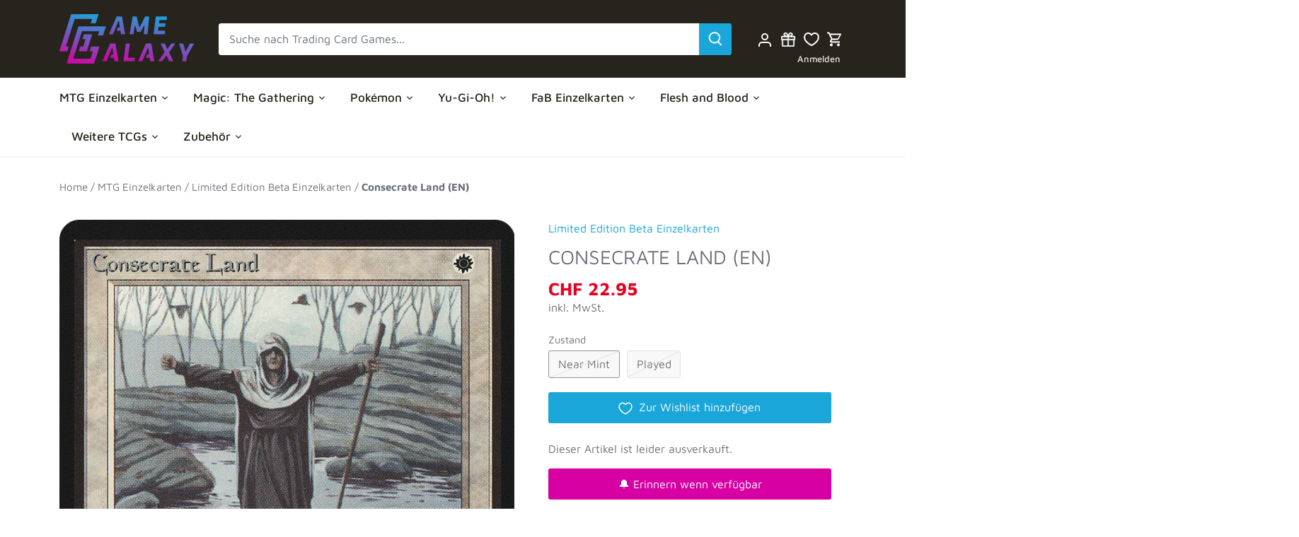

--- FILE ---
content_type: text/css
request_url: https://gamegalaxy.ch/cdn/shop/t/79/assets/custom.css?v=93818707911277987871765540241
body_size: 2000
content:
.payment-methods .payment-icon{margin:0;width:38px;height:24px}@media (max-width: 767px){.page-footer .footer-lower{margin-top:0;text-align:center}}@media (max-width: 767px){.section-slideshow .container{padding:0}}.estimated-release-span{margin-bottom:-18px!important;padding-top:20px!important;font-weight:500}.kaching-bundles__block{max-width:400px}.kaching-bundles__bar-price{color:#e60021!important}.hello-buddy{position:absolute;font-size:.8em;opacity:.9;padding-right:.6em;font-weight:450}@media (max-width: 767px){.hello-buddy{bottom:.1em}}@media (min-width: 768px){.hello-buddy{bottom:1.2em}}@media (max-width: 767px){.toolbar-icons .toolbar-account{display:unset!important}}.turtle-icon{width:60px;height:auto}.svg-container{display:flex;align-items:center;justify-content:center}.gg-cart-slowdelivery-div{padding:22px 15px 12px;margin-top:15px;border:1px solid lightgrey;border-radius:5px;max-width:500px;width:100%;margin-left:auto;display:flex;align-items:center;justify-content:flex-start;box-sizing:border-box;cursor:pointer}.timesact-badge-ribbon,.timesact-badge-ribbon-preorder{display:none}h4{text-transform:none}h5{font-size:19px;text-transform:none}h6{font-size:18px;text-transform:none}.cart-buttons svg{fill:#fff}.toolbar-gameball{fill:none;stroke:currentColor;stroke-width:.5px;height:55px;line-height:55px;width:33px;display:inline-block;text-align:center}div.collection-header.coloured-split.has-image.cc-animate-init.-in.cc-animate-complete>div.header-text.overlay--v-center.overlay--h-center>div>div>img{float:none!important;display:block!important;margin-left:auto!important;margin-right:auto!important}.toolbar-gameball:hover{color:#a6b0bb}.toolbar-gameball svg{height:20px;width:20px;margin-bottom:.1em;stroke:#fff;fill:#fff}.toolbar-gameball svg:hover{stroke:#a6b0bb;fill:#a6b0bb}.toolbar-gameball:hover svg{stroke:#1aa6d9;fill:#1aa6d9}.toolbar-account:hover,.toolbar-cart:hover,.current-cart:hover{color:#1aa6d9!important}.product-list-toolbar--sticky{z-index:20}.toolbar-icons .toolbar-account,.toolbar-icons .toolbar-cart{width:33px}.collection-header img{max-width:400px;text-align:center;margin:0;padding:5px}@media (min-width: 768px){.handle-black-week img{max-width:1080px}}.cc-rating-container{padding:0}.cc-rating{vertical-align:unset!important}.gg-table-specification,.product-description table{width:100%}.product-collection-list{position:absolute;font-size:90%;opacity:0,75;font-weight:300}@media (min-width: 768px){.gg-frist-cell-specification{width:40%}.product-collection-list{margin-top:-1em;margin-left:-1em}}@media (max-width: 767px){.gg-frist-cell-specification{width:50%}.product-collection-list{margin-top:-.5em;margin-left:-.1em}}.gg-vendor-main-img{top:0;left:0;text-align:left}.gg-vendor-block-img{top:2.4em;left:1em;width:80%;text-align:left}.gg-main-language-style{width:45%}@media (min-width: 768px){.gg-block-language-style{width:55%;height:55%}.gg-vendor-main-img{width:30%;margin:1em 0 0 3.5em}.gg-main-language-style{width:70%}.dragon-shield-main-style,.gamegenic-main-style,.legion-supplies-main-style{width:80%;height:80%}.gg-vendor-block-img{width:45%}.dragon-shield-block-style{width:90%}.gamegenic-block-style{width:85%}.legion-supplies-block-style{width:95%}.fanattik-block-style{width:85%}.q-workshop-block-style{width:65%}.q-workshop-cart-style{width:75%}.kmc-main-style{width:85%}.kmc-block-style{width:65%}.kmc-cart-style{width:75%}.gg-vendor-cart-img{max-width:60px;margin-top:-1em}.gg-cart-language-style{width:60%;margin-top:-.6em;margin-left:-.2em}}@media (max-width: 767px){.gg-vendor-main-img{width:40%;margin:.5em 0 0 .75em}.gg-main-language-style{width:60%}.gg-vendor-block-img{width:50%}.dragon-shield-block-style{width:90%}.gamegenic-block-style{width:85%}.legion-supplies-block-style{width:95%}.fanattik-block-style{width:85%}.kmc-block-style{width:65%}.gg-block-language-style{width:55%;height:55%}.gg-vendor-cart-img{width:10%;margin-top:-1em}.gg-cart-language-style{width:70%;margin-top:-.6em;margin-left:-.2em}}.notify-me-main-container{padding-top:15px}.notify-me-block-container{margin-top:1em}.restock-rocket-button{margin:0!important;padding:11px 2px!important}.restock-rocket-button:hover{background-color:#e34cbe!important}.restock-rocket-button-product{min-height:44px!important;max-width:400px!important}.restock-rocket-button-product:before{content:"\1f514  "}.restock-rocket-button-collection{min-height:auto!important;line-height:1.2em!important}.gg-language-border{border:1px solid #ddd;border-radius:50%;box-sizing:border-box}.mmdeliverystyle{padding-left:10px;margin:0;align-self:center}.gg-svg-container{min-width:30px;display:-webkit-inline-flex;vertical-align:middle}.mmdeliverydiv{padding:4px 10px;margin:10px 0;border:1px solid lightgrey;border-radius:3px;-webkit-flex-align:center;vertical-align:middle;max-width:400px}.gg-pp-shipping-container{display:-webkit-inline-flex;vertical-align:middle;height:70px}#login .gg-pp-shipping-container{height:unset}.gg-pp-shipping-container p{margin:0}.gg-product-wrapper{padding:15px 0 0}.mmdeliverydiv svg{align-self:center}.mmdeliveryestimated{font-weight:500}.mmdeliverydatename,.mmdeliverydate,.gg-stock-level-value{color:#4caf50;font-weight:500}.mmdeliverytime,.mmdelivery15,.gg-stock-level-label{font-weight:500}.breadcrumbs-active{font-weight:700!important}.product-collection-links{font-size:15px;margin-top:-2.5em;margin-bottom:0}.collection-breadcrumb{font-size:15px;margin-top:-2.5em;margin-bottom:2.3em}@media (min-width: 768px){.collection-breadcrumb{margin-top:-1.6em!important}}.cart-item__not-image .property .label{font-weight:500}.cart-item__not-image .property .property-value{font-weight:500;color:#4caf50}.cart-item .backorder{display:inline-block}.cart-item .backorder p{background-color:#d700a3;padding:3px 8px;border-radius:5px;color:#fff}.rimage-wrapper{margin-top:20px}.section-gallery .cc-gallery.gallery--with-captions .gallery__item .inner{padding:12px 8px 5px;border-radius:5px}.product-label{right:-.75em;top:1.5em;left:unset;text-align:unset}@media (max-width: 767px){.product-label{right:0;top:2.5em}}.product-block.align-center .product-label{width:unset}.cc-price-range__input-currency-symbol{margin-left:-2px;font-size:10px}.sub-nav-item-image-title{font-weight:700;font-size:20px;text-align:center}.main-nav .nav-item.drop-uber .sub-nav-list,.main-nav .nav-item.drop-uber .sub-nav-links-column--beside-1-images .sub-nav-list{width:33.33%}.main-nav .nav-item.drop-uber .sub-nav-links-column--beside-2-images .sub-nav-list{width:25%}.collection-header>.header-image{display:none}.collection-header.coloured-split.has-image{display:block}#SIModal{color:red;transition:opacity .35s}.current-price{color:#e60021!important}.product-price{padding-bottom:0!important}.product-policies{padding-bottom:0!important;padding-top:0!important}span.amount.theme-money{color:#e60021!important}.product-media.product-media--image.slick-slide.slick-current.slick-active .foil-effect-placeholder{background-image:url(/cdn/shop/files/card-foil-effect-main-rounded.png?v=1662810486);background-repeat:no-repeat;background-size:100% 100%;position:absolute;left:0;right:0;top:0;bottom:0;margin:auto;z-index:2}.product-block__inner .foil-effect-placeholder{background-image:url(/cdn/shop/files/card-foil-effect-block.png?v=1662809946);background-repeat:no-repeat;background-size:100% 99%;position:absolute;left:0;right:0;top:4px;bottom:0;margin:auto;z-index:2}#shopify-section-template--14960061120546__main,#shopify-section-template--14960061153314__main,#shopify-section-template--15005376184354__main,#shopify-section-template--15005284401186__main,#shopify-section-template--15005284401186__16630614546a89c8ce,#shopify-section-template--15005284401186__16630613661c1c97ae{max-width:800px;margin:0 auto}@media (max-width: 767px){.shipping-cost-gg-table{font-size:13px}}#shopify-section-template--14960061153314__main{max-width:unset;margin:unset}@media (max-width: 767px){.one-half-column-left,.one-half-column-right{width:100%}}@media (min-width: 768px){.one-half-column-left{width:48%;float:left}.one-half-column-right{width:48%;float:right}}.singles-list-container{max-width:1000px;margin:0 auto}.singles-overview-list h3{padding:2em 0 .5em}.singles-overview-list{padding:0}@media (max-width: 767px){#section-id-template--14960061022242__1478797384865 .container{all:unset}}// Ribbons Corner Top Right For Sale .ribbon-box{position:relative;max-width:600px;width:90%;height:400px;background:#fff;box-shadow:0 0 15px #0000001a}@media (max-width: 767px){.ribbon{width:125px;height:125px;overflow:hidden;position:absolute}}@media (min-width: 768px){.ribbon{width:125px;height:125px;overflow:hidden;position:absolute}}.ribbon:before,.ribbon:after{position:absolute;z-index:0;content:"";display:block;border:2.5px solid #C62828}.ribbon span{position:absolute;display:block;width:200px;padding:5px 0;background-color:#d32f2f;color:#fff;text-align:center}.ribbon-top-right{top:-5px;right:-5px}.ribbon-top-right:before,.ribbon-top-right:after{border-top-color:transparent;border-right-color:transparent}.ribbon-top-right:before{top:0;left:7px}.ribbon-top-right:after{bottom:7px;right:0}.ribbon-top-right span{left:-25px;top:30px;transform:rotate(45deg)}@media (max-width: 767px){.cc-carousel{padding-top:3px;padding-right:3px}}@media (min-width: 768px){.cc-carousel{padding-top:3px}}.cart-additional-description,.cart-additional-description-link{line-height:1.2em;margin:0;opacity:.75;text-transform:none}.cart-additional-description-link{font-size:.8em;opacity:1;color:#1aa6d9}.qtydiscount-maincontainer{display:flex;max-width:400px;gap:10px}.qtydiscount-maincontainer p{margin:0;padding:0}.qtydiscount-button{padding:4px 10px;border:1px solid lightgrey;border-radius:3px;-webkit-flex-align:center;vertical-align:middle;max-width:400px;flex-grow:1}.qtydiscount-header{font-weight:700;padding-top:15px;padding-bottom:0;margin-bottom:5px}.qtydiscount-ppqty-span{font-size:.8em;opacity:.9;margin-top:-5px}.qtydiscount-qty{font-weight:700}.qtydiscount-percentsave{font-size:1.1em;font-weight:700;color:#e60021}.qtydiscountdisclaimer{position:absolute;right:0;font-size:.7em;opacity:.9;display:flex;margin-top:-5px}.qtydisc-container{display:inline-block;position:relative}@media (max-width: 767px){.qtydiscount-ribbon-container{bottom:-.5em}}@media (min-width: 768px){.qtydiscount-ribbon-container{bottom:-1em}}.qtydiscount-ribbon-container{position:absolute;background-color:#d700a3;padding:2px 5px;border-radius:5px;color:#fff;font-size:.8em;transform:translate(-50%);left:50%}@media (max-width: 767px){.comingsoon-ribbon-container{bottom:-.5em}}@media (min-width: 768px){.comingsoon-ribbon-container{bottom:-1em}}.comingsoon-ribbon-container{position:absolute;background-color:#1aa6d9;padding:2px 5px;border-radius:5px;color:#fff;font-size:.8em;transform:translate(-50%);left:50%;width:140px}.qtydiscount-header{margin-top:1em;display:inline-block;background-color:#d700a3;padding:3px 8px;border-radius:5px;color:#fff}.article-image{margin-bottom:4em;margin-top:-1em}.infoDivClass{border-left:5px solid #D700A3;background-color:#d700a31a;padding:1.5em;margin-bottom:2em;margin-top:2em;text-align:center;color:#000;border-radius:5px}
/*# sourceMappingURL=/cdn/shop/t/79/assets/custom.css.map?v=93818707911277987871765540241 */


--- FILE ---
content_type: image/svg+xml
request_url: https://cdn.shopify.com/shopifycloud/checkout-web/assets/c287d87bcf40e9956f45.svg
body_size: 556
content:
<svg xmlns="http://www.w3.org/2000/svg" role="img" viewBox="0 0 38 24" width="38" height="24" aria-labelledby="pi-pfpay"><title id="pi-pfpay">PostFinance Pay</title><path fill="#000" opacity=".07" d="M35 0H3C1.3 0 0 1.3 0 3v18c0 1.7 1.4 3 3 3h32c1.7 0 3-1.3 3-3V3c0-1.7-1.4-3-3-3z"/><path fill="#FC0" d="M35 1c1.1 0 2 .9 2 2v18c0 1.1-.9 2-2 2H3c-1.1 0-2-.9-2-2V3c0-1.1.9-2 2-2h32"/><g id="pi-pfpay-Text"><path d="M11.835 15.903l.673-3.024h2.59l.308-1.48h-2.581l.396-1.861h2.723l.333-1.48H11.78l-1.702 7.853h1.757v-.008zM5.843 13.512h.752c2.414 0 3.752-1.156 3.752-3.087 0-1.441-1.045-2.367-2.834-2.367H5.296L3.594 15.91H5.32l.523-2.399zm.3-1.44l.562-2.582h.72c.792 0 1.172.317 1.172 1.053 0 .942-.61 1.528-1.741 1.528h-.713zM18.81 15.919h-1.282l1.583-7.862h1.44c.373 0 .737.032 1.085.088.357.063.665.166.934.324.27.158.483.364.65.634.166.26.245.593.245 1.005 0 .475-.08.879-.245 1.227s-.396.625-.697.847c-.3.222-.657.388-1.077.49a5.88 5.88 0 01-1.401.16h-.285c-.095 0-.206-.009-.325-.025l-.625 3.112zm.808-4.172c.094.015.182.023.26.023h.238c.626 0 1.124-.118 1.489-.348s.554-.641.554-1.22c0-.213-.04-.387-.127-.53s-.206-.253-.364-.34a1.856 1.856 0 00-.57-.182 5.348 5.348 0 00-.744-.048h-.222l-.514 2.645zM26.133 15.72a2.202 2.202 0 01-1.037.246c-.515 0-.934-.15-1.259-.443-.324-.293-.483-.697-.483-1.196 0-.38.087-.704.254-.965.166-.262.395-.467.672-.634.285-.158.61-.277.982-.348.372-.071.76-.11 1.172-.11a7.574 7.574 0 01.823.039c.032-.127.04-.262.04-.404 0-.317-.103-.562-.317-.728-.214-.167-.507-.254-.887-.254-.253 0-.514.032-.791.087-.277.064-.665.222-.935.349l.23-1.116a5.02 5.02 0 011.647-.278c.696 0 1.227.159 1.607.468.38.308.57.767.57 1.37 0 .237-.032.545-.095.917-.063.373-.135.737-.214 1.093l-.142.68c-.04.19-.064.357-.088.515-.023.15-.04.301-.04.436-.007.134-.007.285-.007.451h-1.021c.008-.158.023-.325.04-.49.023-.167.039-.333.063-.484h-.024c-.19.356-.443.634-.76.8zm.997-2.564a5.787 5.787 0 00-.633-.04c-.404 0-.744.032-1.03.095-.284.064-.506.15-.68.254a.999.999 0 00-.372.38.998.998 0 00-.11.475c0 .26.086.467.253.61.174.142.387.213.657.213.245 0 .475-.056.688-.158s.404-.246.57-.428.31-.388.42-.633c.119-.23.198-.491.237-.768zM30.835 10.18c.088.735.175 1.424.238 1.986.071.57.119 1.022.158 1.354.04.34.064.586.08.736.015.15.023.277.031.364h.024c.031-.063.063-.134.095-.221.031-.087.087-.198.158-.34.071-.143.158-.325.27-.547.11-.222.245-.499.411-.823.166-.325.356-.713.586-1.164.23-.451.38-.752.696-1.354h1.283l-3.262 5.954a6.77 6.77 0 01-.57.926c-.182.261-.38.475-.57.649-.198.174-.403.3-.633.38-.222.08-.475.127-.752.127a2.56 2.56 0 01-.42-.032c-.142-.016-.293-.063-.411-.095l.205-1.021c.095.04.19.063.285.071.095.008.183.016.262.016.324 0 .593-.103.815-.301.222-.206.436-.515.641-.942l-.886-5.724h1.266z"/></g></svg>

--- FILE ---
content_type: text/javascript; charset=utf-8
request_url: https://gamegalaxy.ch/products/mtg-consecrate-land-leb-15.js
body_size: 847
content:
{"id":6996743356450,"title":"Consecrate Land (EN)","handle":"mtg-consecrate-land-leb-15","description":"\u003cp\u003eMehr Informationen zu \u003cb\u003eConsecrate Land\u003c\/b\u003e aus der Edition \u003cb\u003eLimited Edition Beta\u003c\/b\u003e:\u003c\/p\u003e\u003ctable width=\"100%\" data-mce-fragment=\"1\"\u003e\u003ctbody data-mce-fragment=\"1\"\u003e\n\u003ctr data-mce-fragment=\"1\"\u003e\n\u003ctd data-mce-fragment=\"1\"\u003eKartenname\u003c\/td\u003e\n\u003ctd data-mce-fragment=\"1\"\u003eConsecrate Land\u003c\/td\u003e\n\u003c\/tr\u003e\n\u003ctr data-mce-fragment=\"1\"\u003e\n\u003ctd data-mce-fragment=\"1\"\u003eEdition\u003c\/td\u003e\n\u003ctd data-mce-fragment=\"1\"\u003eLimited Edition Beta\u003c\/td\u003e\n\u003c\/tr\u003e\n\u003ctr data-mce-fragment=\"1\"\u003e\n\u003ctd data-mce-fragment=\"1\"\u003eRelease Datum\u003c\/td\u003e\n\u003ctd data-mce-fragment=\"1\"\u003e1993-10-04\u003c\/td\u003e\n\u003c\/tr\u003e\n\u003ctr data-mce-fragment=\"1\"\u003e\n\u003ctd data-mce-fragment=\"1\"\u003eRarity\u003c\/td\u003e\n\u003ctd data-mce-fragment=\"1\"\u003eUncommon\u003c\/td\u003e\n\u003c\/tr\u003e\n\u003ctr data-mce-fragment=\"1\"\u003e\n\u003ctd data-mce-fragment=\"1\"\u003eCard Frame\u003c\/td\u003e\n\u003ctd data-mce-fragment=\"1\"\u003e\u003c\/td\u003e\n\u003c\/tr\u003e\n\u003ctr data-mce-fragment=\"1\"\u003e\n\u003ctd data-mce-fragment=\"1\"\u003eFinish\u003c\/td\u003e\n\u003ctd data-mce-fragment=\"1\"\u003eNon-Foil\u003c\/td\u003e\n\u003c\/tr\u003e\n\u003ctr data-mce-fragment=\"1\"\u003e\n\u003ctd data-mce-fragment=\"1\"\u003eCard Number\u003c\/td\u003e\n\u003ctd data-mce-fragment=\"1\"\u003e15\u003c\/td\u003e\n\u003c\/tr\u003e\n\u003ctr data-mce-fragment=\"1\"\u003e\n\u003ctd data-mce-fragment=\"1\"\u003eCard Type\u003c\/td\u003e\n\u003ctd data-mce-fragment=\"1\"\u003eEnchantment — Aura\u003c\/td\u003e\n\u003c\/tr\u003e\n\u003ctr data-mce-fragment=\"1\"\u003e\n\u003ctd data-mce-fragment=\"1\"\u003eKeywords\u003c\/td\u003e\n\u003ctd data-mce-fragment=\"1\"\u003eEnchant\u003c\/td\u003e\n\u003c\/tr\u003e\n\u003ctr data-mce-fragment=\"1\"\u003e\n\u003ctd data-mce-fragment=\"1\"\u003eCard Color\u003c\/td\u003e\n\u003ctd data-mce-fragment=\"1\"\u003eWhite\u003c\/td\u003e\n\u003c\/tr\u003e\n\u003ctr data-mce-fragment=\"1\"\u003e\n\u003ctd data-mce-fragment=\"1\"\u003eColor Identity\u003c\/td\u003e\n\u003ctd data-mce-fragment=\"1\"\u003eWhite\u003c\/td\u003e\n\u003c\/tr\u003e\n\u003ctr data-mce-fragment=\"1\"\u003e\n\u003ctd data-mce-fragment=\"1\"\u003eProduced Mana\u003c\/td\u003e\n\u003ctd data-mce-fragment=\"1\"\u003e\u003c\/td\u003e\n\u003c\/tr\u003e\n\u003ctr data-mce-fragment=\"1\"\u003e\n\u003ctd data-mce-fragment=\"1\"\u003eConverted Manacost\u003c\/td\u003e\n\u003ctd data-mce-fragment=\"1\"\u003e1\u003c\/td\u003e\n\u003c\/tr\u003e\n\u003ctr data-mce-fragment=\"1\"\u003e\n\u003ctd data-mce-fragment=\"1\"\u003ePower\u003c\/td\u003e\n\u003ctd data-mce-fragment=\"1\"\u003e\u003c\/td\u003e\n\u003c\/tr\u003e\n\u003ctr data-mce-fragment=\"1\"\u003e\n\u003ctd data-mce-fragment=\"1\"\u003eToughness\u003c\/td\u003e\n\u003ctd data-mce-fragment=\"1\"\u003e\u003c\/td\u003e\n\u003c\/tr\u003e\n\u003ctr data-mce-fragment=\"1\"\u003e\n\u003ctd data-mce-fragment=\"1\"\u003eArtist\u003c\/td\u003e\n\u003ctd data-mce-fragment=\"1\"\u003eJeff A. Menges\u003c\/td\u003e\n\u003c\/tr\u003e\n\u003ctr data-mce-fragment=\"1\"\u003e\n\u003ctd data-mce-fragment=\"1\"\u003eEditioncode\u003c\/td\u003e\n\u003ctd data-mce-fragment=\"1\"\u003eleb\u003c\/td\u003e\n\u003c\/tr\u003e\n\u003ctr data-mce-fragment=\"1\"\u003e\n\u003ctd data-mce-fragment=\"1\"\u003eDeutscher Kartenname\u003c\/td\u003e\n\u003ctd data-mce-fragment=\"1\"\u003eLandweihe\u003c\/td\u003e\n\u003c\/tr\u003e\n\u003ctr data-mce-fragment=\"1\"\u003e\n\u003ctd data-mce-fragment=\"1\"\u003eFranzösischer Kartenname\u003c\/td\u003e\n\u003ctd data-mce-fragment=\"1\"\u003eTerrain consacré\u003c\/td\u003e\n\u003c\/tr\u003e\n\u003ctr data-mce-fragment=\"1\"\u003e\n\u003ctd data-mce-fragment=\"1\"\u003eSprache\u003c\/td\u003e\n\u003ctd data-mce-fragment=\"1\"\u003eEnglish\u003c\/td\u003e\n\u003c\/tr\u003e\n\u003ctr data-mce-fragment=\"1\"\u003e\n\u003ctd data-mce-fragment=\"1\"\u003eTrading Card Game\u003c\/td\u003e\n\u003ctd data-mce-fragment=\"1\"\u003eMagic: The Gathering\u003c\/td\u003e\n\u003c\/tr\u003e\n\u003ctr data-mce-fragment=\"1\"\u003e\n\u003ctd data-mce-fragment=\"1\"\u003eMarke\u003c\/td\u003e\n\u003ctd data-mce-fragment=\"1\"\u003eWizards of the Coast\u003c\/td\u003e\n\u003c\/tr\u003e\n\u003c\/tbody\u003e\u003c\/table\u003e","published_at":"2022-05-05T12:58:29+02:00","created_at":"2022-05-05T12:58:29+02:00","vendor":"Limited Edition Beta","type":"Magic Singles","tags":[],"price":2110,"price_min":2110,"price_max":2295,"available":false,"price_varies":true,"compare_at_price":null,"compare_at_price_min":0,"compare_at_price_max":0,"compare_at_price_varies":false,"variants":[{"id":40395661770786,"title":"Near Mint","option1":"Near Mint","option2":null,"option3":null,"sku":"mts-100020000-leb-0015-nm","requires_shipping":true,"taxable":true,"featured_image":{"id":39984851517730,"product_id":6996743356450,"position":1,"created_at":"2022-12-01T12:24:25+01:00","updated_at":"2022-12-01T12:24:25+01:00","alt":"Magic: The Gathering - Consecrate Land - Limited Edition Beta","width":745,"height":1040,"src":"https:\/\/cdn.shopify.com\/s\/files\/1\/0564\/8911\/5682\/products\/077cf242-f866-497f-a23c-70e1b04a748e.png?v=1669893865","variant_ids":[40395661770786,40395661803554]},"available":false,"name":"Consecrate Land (EN) - Near Mint","public_title":"Near Mint","options":["Near Mint"],"price":2295,"weight":0,"compare_at_price":null,"inventory_management":"shopify","barcode":null,"featured_media":{"alt":"Magic: The Gathering - Consecrate Land - Limited Edition Beta","id":32311443423522,"position":1,"preview_image":{"aspect_ratio":0.716,"height":1040,"width":745,"src":"https:\/\/cdn.shopify.com\/s\/files\/1\/0564\/8911\/5682\/products\/077cf242-f866-497f-a23c-70e1b04a748e.png?v=1669893865"}},"requires_selling_plan":false,"selling_plan_allocations":[]},{"id":40395661803554,"title":"Played","option1":"Played","option2":null,"option3":null,"sku":"mts-100020000-leb-0015-pl","requires_shipping":true,"taxable":true,"featured_image":{"id":39984851517730,"product_id":6996743356450,"position":1,"created_at":"2022-12-01T12:24:25+01:00","updated_at":"2022-12-01T12:24:25+01:00","alt":"Magic: The Gathering - Consecrate Land - Limited Edition Beta","width":745,"height":1040,"src":"https:\/\/cdn.shopify.com\/s\/files\/1\/0564\/8911\/5682\/products\/077cf242-f866-497f-a23c-70e1b04a748e.png?v=1669893865","variant_ids":[40395661770786,40395661803554]},"available":false,"name":"Consecrate Land (EN) - Played","public_title":"Played","options":["Played"],"price":2110,"weight":0,"compare_at_price":null,"inventory_management":"shopify","barcode":null,"featured_media":{"alt":"Magic: The Gathering - Consecrate Land - Limited Edition Beta","id":32311443423522,"position":1,"preview_image":{"aspect_ratio":0.716,"height":1040,"width":745,"src":"https:\/\/cdn.shopify.com\/s\/files\/1\/0564\/8911\/5682\/products\/077cf242-f866-497f-a23c-70e1b04a748e.png?v=1669893865"}},"requires_selling_plan":false,"selling_plan_allocations":[]}],"images":["\/\/cdn.shopify.com\/s\/files\/1\/0564\/8911\/5682\/products\/077cf242-f866-497f-a23c-70e1b04a748e.png?v=1669893865"],"featured_image":"\/\/cdn.shopify.com\/s\/files\/1\/0564\/8911\/5682\/products\/077cf242-f866-497f-a23c-70e1b04a748e.png?v=1669893865","options":[{"name":"Zustand","position":1,"values":["Near Mint","Played"]}],"url":"\/products\/mtg-consecrate-land-leb-15","media":[{"alt":"Magic: The Gathering - Consecrate Land - Limited Edition Beta","id":32311443423522,"position":1,"preview_image":{"aspect_ratio":0.716,"height":1040,"width":745,"src":"https:\/\/cdn.shopify.com\/s\/files\/1\/0564\/8911\/5682\/products\/077cf242-f866-497f-a23c-70e1b04a748e.png?v=1669893865"},"aspect_ratio":0.716,"height":1040,"media_type":"image","src":"https:\/\/cdn.shopify.com\/s\/files\/1\/0564\/8911\/5682\/products\/077cf242-f866-497f-a23c-70e1b04a748e.png?v=1669893865","width":745}],"requires_selling_plan":false,"selling_plan_groups":[]}